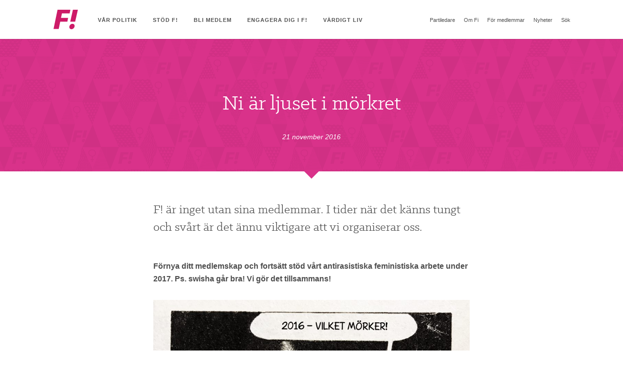

--- FILE ---
content_type: text/html; charset=UTF-8
request_url: https://feministerna.se/ni-ar-ljuset-i-morkret/
body_size: 8236
content:
<!doctype html>
<!--[if lte IE 8]> <html lang="sv-SE" class="lt-ie9"> <![endif]-->
<!--[if gt IE 8]><!--> <html lang="sv-SE"> <!--<![endif]-->
<head>
<meta charset="UTF-8">
<title>Ni är ljuset i mörkret · Feministiskt initiativ</title>
<meta http-equiv="X-UA-Compatible" content="IE=edge,chrome=1">
<meta name="viewport" content="width=device-width,initial-scale=1.0,maximum-scale=1.0">
<base href="https://feministerna.se/">
<link href="https://feministerna.se/wp-content/themes/fi/img/favicon.ico" rel="shortcut icon">
<link href="https://feministerna.se/wp-content/themes/fi/img/touch.png" rel="apple-touch-icon-precomposed">
<!--[if lte IE 8]>
<script src="https://feministerna.se/wp-content/themes/fi/js/html5shiv.js"></script>
<![endif]-->
<meta name='robots' content='max-image-preview:large' />
<style>img:is([sizes="auto" i], [sizes^="auto," i]) { contain-intrinsic-size: 3000px 1500px }</style>
<script type="text/javascript">
/* <![CDATA[ */
window._wpemojiSettings = {"baseUrl":"https:\/\/s.w.org\/images\/core\/emoji\/15.1.0\/72x72\/","ext":".png","svgUrl":"https:\/\/s.w.org\/images\/core\/emoji\/15.1.0\/svg\/","svgExt":".svg","source":{"concatemoji":"https:\/\/feministerna.se\/wp-includes\/js\/wp-emoji-release.min.js?ver=6.8.1"}};
/*! This file is auto-generated */
!function(i,n){var o,s,e;function c(e){try{var t={supportTests:e,timestamp:(new Date).valueOf()};sessionStorage.setItem(o,JSON.stringify(t))}catch(e){}}function p(e,t,n){e.clearRect(0,0,e.canvas.width,e.canvas.height),e.fillText(t,0,0);var t=new Uint32Array(e.getImageData(0,0,e.canvas.width,e.canvas.height).data),r=(e.clearRect(0,0,e.canvas.width,e.canvas.height),e.fillText(n,0,0),new Uint32Array(e.getImageData(0,0,e.canvas.width,e.canvas.height).data));return t.every(function(e,t){return e===r[t]})}function u(e,t,n){switch(t){case"flag":return n(e,"\ud83c\udff3\ufe0f\u200d\u26a7\ufe0f","\ud83c\udff3\ufe0f\u200b\u26a7\ufe0f")?!1:!n(e,"\ud83c\uddfa\ud83c\uddf3","\ud83c\uddfa\u200b\ud83c\uddf3")&&!n(e,"\ud83c\udff4\udb40\udc67\udb40\udc62\udb40\udc65\udb40\udc6e\udb40\udc67\udb40\udc7f","\ud83c\udff4\u200b\udb40\udc67\u200b\udb40\udc62\u200b\udb40\udc65\u200b\udb40\udc6e\u200b\udb40\udc67\u200b\udb40\udc7f");case"emoji":return!n(e,"\ud83d\udc26\u200d\ud83d\udd25","\ud83d\udc26\u200b\ud83d\udd25")}return!1}function f(e,t,n){var r="undefined"!=typeof WorkerGlobalScope&&self instanceof WorkerGlobalScope?new OffscreenCanvas(300,150):i.createElement("canvas"),a=r.getContext("2d",{willReadFrequently:!0}),o=(a.textBaseline="top",a.font="600 32px Arial",{});return e.forEach(function(e){o[e]=t(a,e,n)}),o}function t(e){var t=i.createElement("script");t.src=e,t.defer=!0,i.head.appendChild(t)}"undefined"!=typeof Promise&&(o="wpEmojiSettingsSupports",s=["flag","emoji"],n.supports={everything:!0,everythingExceptFlag:!0},e=new Promise(function(e){i.addEventListener("DOMContentLoaded",e,{once:!0})}),new Promise(function(t){var n=function(){try{var e=JSON.parse(sessionStorage.getItem(o));if("object"==typeof e&&"number"==typeof e.timestamp&&(new Date).valueOf()<e.timestamp+604800&&"object"==typeof e.supportTests)return e.supportTests}catch(e){}return null}();if(!n){if("undefined"!=typeof Worker&&"undefined"!=typeof OffscreenCanvas&&"undefined"!=typeof URL&&URL.createObjectURL&&"undefined"!=typeof Blob)try{var e="postMessage("+f.toString()+"("+[JSON.stringify(s),u.toString(),p.toString()].join(",")+"));",r=new Blob([e],{type:"text/javascript"}),a=new Worker(URL.createObjectURL(r),{name:"wpTestEmojiSupports"});return void(a.onmessage=function(e){c(n=e.data),a.terminate(),t(n)})}catch(e){}c(n=f(s,u,p))}t(n)}).then(function(e){for(var t in e)n.supports[t]=e[t],n.supports.everything=n.supports.everything&&n.supports[t],"flag"!==t&&(n.supports.everythingExceptFlag=n.supports.everythingExceptFlag&&n.supports[t]);n.supports.everythingExceptFlag=n.supports.everythingExceptFlag&&!n.supports.flag,n.DOMReady=!1,n.readyCallback=function(){n.DOMReady=!0}}).then(function(){return e}).then(function(){var e;n.supports.everything||(n.readyCallback(),(e=n.source||{}).concatemoji?t(e.concatemoji):e.wpemoji&&e.twemoji&&(t(e.twemoji),t(e.wpemoji)))}))}((window,document),window._wpemojiSettings);
/* ]]> */
</script>
<style id='wp-emoji-styles-inline-css' type='text/css'>
img.wp-smiley, img.emoji {
display: inline !important;
border: none !important;
box-shadow: none !important;
height: 1em !important;
width: 1em !important;
margin: 0 0.07em !important;
vertical-align: -0.1em !important;
background: none !important;
padding: 0 !important;
}
</style>
<!-- <link rel='stylesheet' id='wp-block-library-css' href='https://feministerna.se/wp-includes/css/dist/block-library/style.min.css?ver=6.8.1' type='text/css' media='all' /> -->
<link rel="stylesheet" type="text/css" href="//feministerna.se/wp-content/cache/wpfc-minified/14re3389/hj95.css" media="all"/>
<style id='classic-theme-styles-inline-css' type='text/css'>
/*! This file is auto-generated */
.wp-block-button__link{color:#fff;background-color:#32373c;border-radius:9999px;box-shadow:none;text-decoration:none;padding:calc(.667em + 2px) calc(1.333em + 2px);font-size:1.125em}.wp-block-file__button{background:#32373c;color:#fff;text-decoration:none}
</style>
<style id='global-styles-inline-css' type='text/css'>
:root{--wp--preset--aspect-ratio--square: 1;--wp--preset--aspect-ratio--4-3: 4/3;--wp--preset--aspect-ratio--3-4: 3/4;--wp--preset--aspect-ratio--3-2: 3/2;--wp--preset--aspect-ratio--2-3: 2/3;--wp--preset--aspect-ratio--16-9: 16/9;--wp--preset--aspect-ratio--9-16: 9/16;--wp--preset--color--black: #000000;--wp--preset--color--cyan-bluish-gray: #abb8c3;--wp--preset--color--white: #ffffff;--wp--preset--color--pale-pink: #f78da7;--wp--preset--color--vivid-red: #cf2e2e;--wp--preset--color--luminous-vivid-orange: #ff6900;--wp--preset--color--luminous-vivid-amber: #fcb900;--wp--preset--color--light-green-cyan: #7bdcb5;--wp--preset--color--vivid-green-cyan: #00d084;--wp--preset--color--pale-cyan-blue: #8ed1fc;--wp--preset--color--vivid-cyan-blue: #0693e3;--wp--preset--color--vivid-purple: #9b51e0;--wp--preset--gradient--vivid-cyan-blue-to-vivid-purple: linear-gradient(135deg,rgba(6,147,227,1) 0%,rgb(155,81,224) 100%);--wp--preset--gradient--light-green-cyan-to-vivid-green-cyan: linear-gradient(135deg,rgb(122,220,180) 0%,rgb(0,208,130) 100%);--wp--preset--gradient--luminous-vivid-amber-to-luminous-vivid-orange: linear-gradient(135deg,rgba(252,185,0,1) 0%,rgba(255,105,0,1) 100%);--wp--preset--gradient--luminous-vivid-orange-to-vivid-red: linear-gradient(135deg,rgba(255,105,0,1) 0%,rgb(207,46,46) 100%);--wp--preset--gradient--very-light-gray-to-cyan-bluish-gray: linear-gradient(135deg,rgb(238,238,238) 0%,rgb(169,184,195) 100%);--wp--preset--gradient--cool-to-warm-spectrum: linear-gradient(135deg,rgb(74,234,220) 0%,rgb(151,120,209) 20%,rgb(207,42,186) 40%,rgb(238,44,130) 60%,rgb(251,105,98) 80%,rgb(254,248,76) 100%);--wp--preset--gradient--blush-light-purple: linear-gradient(135deg,rgb(255,206,236) 0%,rgb(152,150,240) 100%);--wp--preset--gradient--blush-bordeaux: linear-gradient(135deg,rgb(254,205,165) 0%,rgb(254,45,45) 50%,rgb(107,0,62) 100%);--wp--preset--gradient--luminous-dusk: linear-gradient(135deg,rgb(255,203,112) 0%,rgb(199,81,192) 50%,rgb(65,88,208) 100%);--wp--preset--gradient--pale-ocean: linear-gradient(135deg,rgb(255,245,203) 0%,rgb(182,227,212) 50%,rgb(51,167,181) 100%);--wp--preset--gradient--electric-grass: linear-gradient(135deg,rgb(202,248,128) 0%,rgb(113,206,126) 100%);--wp--preset--gradient--midnight: linear-gradient(135deg,rgb(2,3,129) 0%,rgb(40,116,252) 100%);--wp--preset--font-size--small: 13px;--wp--preset--font-size--medium: 20px;--wp--preset--font-size--large: 36px;--wp--preset--font-size--x-large: 42px;--wp--preset--spacing--20: 0.44rem;--wp--preset--spacing--30: 0.67rem;--wp--preset--spacing--40: 1rem;--wp--preset--spacing--50: 1.5rem;--wp--preset--spacing--60: 2.25rem;--wp--preset--spacing--70: 3.38rem;--wp--preset--spacing--80: 5.06rem;--wp--preset--shadow--natural: 6px 6px 9px rgba(0, 0, 0, 0.2);--wp--preset--shadow--deep: 12px 12px 50px rgba(0, 0, 0, 0.4);--wp--preset--shadow--sharp: 6px 6px 0px rgba(0, 0, 0, 0.2);--wp--preset--shadow--outlined: 6px 6px 0px -3px rgba(255, 255, 255, 1), 6px 6px rgba(0, 0, 0, 1);--wp--preset--shadow--crisp: 6px 6px 0px rgba(0, 0, 0, 1);}:where(.is-layout-flex){gap: 0.5em;}:where(.is-layout-grid){gap: 0.5em;}body .is-layout-flex{display: flex;}.is-layout-flex{flex-wrap: wrap;align-items: center;}.is-layout-flex > :is(*, div){margin: 0;}body .is-layout-grid{display: grid;}.is-layout-grid > :is(*, div){margin: 0;}:where(.wp-block-columns.is-layout-flex){gap: 2em;}:where(.wp-block-columns.is-layout-grid){gap: 2em;}:where(.wp-block-post-template.is-layout-flex){gap: 1.25em;}:where(.wp-block-post-template.is-layout-grid){gap: 1.25em;}.has-black-color{color: var(--wp--preset--color--black) !important;}.has-cyan-bluish-gray-color{color: var(--wp--preset--color--cyan-bluish-gray) !important;}.has-white-color{color: var(--wp--preset--color--white) !important;}.has-pale-pink-color{color: var(--wp--preset--color--pale-pink) !important;}.has-vivid-red-color{color: var(--wp--preset--color--vivid-red) !important;}.has-luminous-vivid-orange-color{color: var(--wp--preset--color--luminous-vivid-orange) !important;}.has-luminous-vivid-amber-color{color: var(--wp--preset--color--luminous-vivid-amber) !important;}.has-light-green-cyan-color{color: var(--wp--preset--color--light-green-cyan) !important;}.has-vivid-green-cyan-color{color: var(--wp--preset--color--vivid-green-cyan) !important;}.has-pale-cyan-blue-color{color: var(--wp--preset--color--pale-cyan-blue) !important;}.has-vivid-cyan-blue-color{color: var(--wp--preset--color--vivid-cyan-blue) !important;}.has-vivid-purple-color{color: var(--wp--preset--color--vivid-purple) !important;}.has-black-background-color{background-color: var(--wp--preset--color--black) !important;}.has-cyan-bluish-gray-background-color{background-color: var(--wp--preset--color--cyan-bluish-gray) !important;}.has-white-background-color{background-color: var(--wp--preset--color--white) !important;}.has-pale-pink-background-color{background-color: var(--wp--preset--color--pale-pink) !important;}.has-vivid-red-background-color{background-color: var(--wp--preset--color--vivid-red) !important;}.has-luminous-vivid-orange-background-color{background-color: var(--wp--preset--color--luminous-vivid-orange) !important;}.has-luminous-vivid-amber-background-color{background-color: var(--wp--preset--color--luminous-vivid-amber) !important;}.has-light-green-cyan-background-color{background-color: var(--wp--preset--color--light-green-cyan) !important;}.has-vivid-green-cyan-background-color{background-color: var(--wp--preset--color--vivid-green-cyan) !important;}.has-pale-cyan-blue-background-color{background-color: var(--wp--preset--color--pale-cyan-blue) !important;}.has-vivid-cyan-blue-background-color{background-color: var(--wp--preset--color--vivid-cyan-blue) !important;}.has-vivid-purple-background-color{background-color: var(--wp--preset--color--vivid-purple) !important;}.has-black-border-color{border-color: var(--wp--preset--color--black) !important;}.has-cyan-bluish-gray-border-color{border-color: var(--wp--preset--color--cyan-bluish-gray) !important;}.has-white-border-color{border-color: var(--wp--preset--color--white) !important;}.has-pale-pink-border-color{border-color: var(--wp--preset--color--pale-pink) !important;}.has-vivid-red-border-color{border-color: var(--wp--preset--color--vivid-red) !important;}.has-luminous-vivid-orange-border-color{border-color: var(--wp--preset--color--luminous-vivid-orange) !important;}.has-luminous-vivid-amber-border-color{border-color: var(--wp--preset--color--luminous-vivid-amber) !important;}.has-light-green-cyan-border-color{border-color: var(--wp--preset--color--light-green-cyan) !important;}.has-vivid-green-cyan-border-color{border-color: var(--wp--preset--color--vivid-green-cyan) !important;}.has-pale-cyan-blue-border-color{border-color: var(--wp--preset--color--pale-cyan-blue) !important;}.has-vivid-cyan-blue-border-color{border-color: var(--wp--preset--color--vivid-cyan-blue) !important;}.has-vivid-purple-border-color{border-color: var(--wp--preset--color--vivid-purple) !important;}.has-vivid-cyan-blue-to-vivid-purple-gradient-background{background: var(--wp--preset--gradient--vivid-cyan-blue-to-vivid-purple) !important;}.has-light-green-cyan-to-vivid-green-cyan-gradient-background{background: var(--wp--preset--gradient--light-green-cyan-to-vivid-green-cyan) !important;}.has-luminous-vivid-amber-to-luminous-vivid-orange-gradient-background{background: var(--wp--preset--gradient--luminous-vivid-amber-to-luminous-vivid-orange) !important;}.has-luminous-vivid-orange-to-vivid-red-gradient-background{background: var(--wp--preset--gradient--luminous-vivid-orange-to-vivid-red) !important;}.has-very-light-gray-to-cyan-bluish-gray-gradient-background{background: var(--wp--preset--gradient--very-light-gray-to-cyan-bluish-gray) !important;}.has-cool-to-warm-spectrum-gradient-background{background: var(--wp--preset--gradient--cool-to-warm-spectrum) !important;}.has-blush-light-purple-gradient-background{background: var(--wp--preset--gradient--blush-light-purple) !important;}.has-blush-bordeaux-gradient-background{background: var(--wp--preset--gradient--blush-bordeaux) !important;}.has-luminous-dusk-gradient-background{background: var(--wp--preset--gradient--luminous-dusk) !important;}.has-pale-ocean-gradient-background{background: var(--wp--preset--gradient--pale-ocean) !important;}.has-electric-grass-gradient-background{background: var(--wp--preset--gradient--electric-grass) !important;}.has-midnight-gradient-background{background: var(--wp--preset--gradient--midnight) !important;}.has-small-font-size{font-size: var(--wp--preset--font-size--small) !important;}.has-medium-font-size{font-size: var(--wp--preset--font-size--medium) !important;}.has-large-font-size{font-size: var(--wp--preset--font-size--large) !important;}.has-x-large-font-size{font-size: var(--wp--preset--font-size--x-large) !important;}
:where(.wp-block-post-template.is-layout-flex){gap: 1.25em;}:where(.wp-block-post-template.is-layout-grid){gap: 1.25em;}
:where(.wp-block-columns.is-layout-flex){gap: 2em;}:where(.wp-block-columns.is-layout-grid){gap: 2em;}
:root :where(.wp-block-pullquote){font-size: 1.5em;line-height: 1.6;}
</style>
<!-- <link rel='stylesheet' id='stylesheet-css' href='https://feministerna.se/wp-content/themes/fi/css/style.css?ver=1960704532' type='text/css' media='all' /> -->
<link rel="stylesheet" type="text/css" href="//feministerna.se/wp-content/cache/wpfc-minified/dpxy8o3s/hj95.css" media="all"/>
<script src='//feministerna.se/wp-content/cache/wpfc-minified/jq0mk3hf/hj95.js' type="text/javascript"></script>
<!-- <script type="text/javascript" src="https://feministerna.se/wp-content/themes/fi/js/plugins/instafeed.min.js?ver=1057424354" id="insta-js-js"></script> -->
<!-- <script type="text/javascript" src="https://feministerna.se/wp-includes/js/jquery/jquery.min.js?ver=3.7.1" id="jquery-core-js"></script> -->
<!-- <script type="text/javascript" src="https://feministerna.se/wp-includes/js/jquery/jquery-migrate.min.js?ver=3.4.1" id="jquery-migrate-js"></script> -->
<link rel="https://api.w.org/" href="https://feministerna.se/wp-json/" /><link rel="alternate" title="JSON" type="application/json" href="https://feministerna.se/wp-json/wp/v2/posts/1008639" /><link rel="alternate" title="oEmbed (JSON)" type="application/json+oembed" href="https://feministerna.se/wp-json/oembed/1.0/embed?url=https%3A%2F%2Ffeministerna.se%2Fni-ar-ljuset-i-morkret%2F" />
<link rel="alternate" title="oEmbed (XML)" type="text/xml+oembed" href="https://feministerna.se/wp-json/oembed/1.0/embed?url=https%3A%2F%2Ffeministerna.se%2Fni-ar-ljuset-i-morkret%2F&#038;format=xml" />
<!-- Facebook Pixel Code -->
<script>
!function(f,b,e,v,n,t,s)
{if(f.fbq)return;n=f.fbq=function(){n.callMethod?
n.callMethod.apply(n,arguments):n.queue.push(arguments)};
if(!f._fbq)f._fbq=n;n.push=n;n.loaded=!0;n.version='2.0';
n.queue=[];t=b.createElement(e);t.async=!0;
t.src=v;s=b.getElementsByTagName(e)[0];
s.parentNode.insertBefore(t,s)}(window,document,'script',
'https://connect.facebook.net/en_US/fbevents.js');
fbq('init', '196876481072483');
fbq('track', 'PageView');
</script>
<noscript><img height="1" width="1" src="https://www.facebook.com/tr?id=196876481072483&ev=PageView&noscript=1"/></noscript>
<!-- End Facebook Pixel Code -->
</head>
<body class="Site" data-template-directory="https://feministerna.se/wp-content/themes/fi" data-facebook-id="437715366329830">
<form id="searchform" class="Search" role="search" method="get" action="https://feministerna.se/search/">
<label class="Search-inner" for="s">
<span class="Search-label">Skriv sökfras och tryck 'enter'</span>
<input class="Search-field" type="search" id="s" name="s" autocomplete="off">
</label>
<input type="submit">
</form>
<div class="Site-container">
<header class="Header" role="banner">
<div class="Header-container u-cf">
<div class="Header-inner">
<a class="Header-logo" title="Feministiskt initiativ" href="https://feministerna.se">
<strong class="u-isHiddenVisually">Feministiskt initiativ</strong>
</a>
<button class="Button Header-toggle menu-button"></button>
</div>
<nav class="Header-nav" role="navigation">
<ul class="flexnav u-cf" data-breakpoint="900">
<li class="flexnav-item  "><a class="flexnav-link" href="#">Vår politik</a><ul class="flexnav-sub">	<li class="flexnav-item  "><a class="flexnav-link" href="https://feministerna.se/var-politik/">Partiprogram</a></li>
<li class="flexnav-item  "><a class="flexnav-link" href="https://feministerna.se/feministiskt-initiativs-statsbudget-2018/">Statsbudget 2018</a></li>
<li class="flexnav-item  "><a class="flexnav-link" href="https://feministerna.se/innan-under-efter-valdet-feministiskt-initiativ-presenterar-92-politiska-forslag-som-raddar-liv/">Innan, under, efter våldet</a></li>
<li class="flexnav-item  "><a class="flexnav-link" href="https://feministerna.se/feministisk-pandemipolitik/">Feministisk pandemipolitik</a></li>
<li class="flexnav-item  "><a class="flexnav-link" href="https://feministerna.se/roster/">Debatt</a></li>
</ul></li>
<li class="flexnav-item  "><a class="flexnav-link" href="https://feministerna.se/stod-oss/ekonomiskt-stod/">Stöd F!</a></li>
<li class="flexnav-item  "><a class="flexnav-link" href="https://feministerna.se/bli-medlem/">Bli medlem</a></li>
<li class="flexnav-item  "><a class="flexnav-link" href="#">Engagera dig i F!</a><ul class="flexnav-sub">	<li class="flexnav-item  "><a class="flexnav-link" href="https://feministerna.se/bli-aktiv-i-fi/">Bli aktiv i F!</a></li>
<li class="flexnav-item  "><a class="flexnav-link" href="https://feministerna.se/aktuella-uppdrag/">Aktuella uppdrag</a></li>
<li class="flexnav-item  "><a class="flexnav-link" href="https://feministerna.se/kontaktafi/">HITTA F! NÄRA DIG</a></li>
<li class="flexnav-item  "><a class="flexnav-link" href="https://feministerna.se/kampanjmaterial/">Kampanjmaterial</a></li>
<li class="flexnav-item  "><a class="flexnav-link" href="https://feministerna.se/podd-kirunas-kommunpolitik/">Podd: Kirunas kommunpolitik</a></li>
<li class="flexnav-item  "><a class="flexnav-link" href="https://feministerna.se/vart-arbete-i-kommunerna/">Vårt arbete i kommunerna</a></li>
</ul></li>
<li class="flexnav-item  "><a class="flexnav-link" href="#">Värdigt Liv</a><ul class="flexnav-sub">	<li class="flexnav-item  "><a class="flexnav-link" href="https://feministerna.se/vardigt-liv-ett-unikt-samarbete-infor-eu-valet-2024/">Värdigt liv – Ett unikt samarbete inför EU-valet 2024</a></li>
<li class="flexnav-item  "><a class="flexnav-link" href="https://feministerna.se/6-manader-till-eu-valet-idag/">6 månader till EU-valet idag!</a></li>
<li class="flexnav-item  "><a class="flexnav-link" href="https://feministerna.se/valkonferens-2024/">Valkonferens 2024</a></li>
</ul></li>
<li>
<ul class="flexnav-skip flexnav-secondary">
<li class="flexnav-item flexnav-item-secondary "><a class="flexnav-link" href="https://feministerna.se/agnes-luis-partiledare-fi/">Partiledare</a></li>
<li class="flexnav-item flexnav-item-secondary "><a class="flexnav-link" href="#">Om Fi</a><ul class="flexnav-sub">	<li class="flexnav-item flexnav-item-secondary "><a class="flexnav-link" href="https://feministerna.se/vad-ar-fi-feminism/">Ideologi</a><ul class="flexnav-sub">		<li class="flexnav-item flexnav-item-secondary "><a class="flexnav-link" href="https://feministerna.se/om/plattform/">Bakgrund &#038; plattform</a></li>
<li class="flexnav-item flexnav-item-secondary "><a class="flexnav-link" href="https://feministerna.se/om/">Feminism som ideologi</a></li>
<li class="flexnav-item flexnav-item-secondary "><a class="flexnav-link" href="https://feministerna.se/om-fi-feminism/">Om Fi-feminism</a></li>
<li class="flexnav-item flexnav-item-secondary "><a class="flexnav-link" href="https://feministerna.se/om-intersektionalitet/">Om intersektionalitet</a></li>
</ul></li>
<li class="flexnav-item flexnav-item-secondary "><a class="flexnav-link" href="#">Organisation</a><ul class="flexnav-sub">		<li class="flexnav-item flexnav-item-secondary "><a class="flexnav-link" href="https://feministerna.se/kontaktafi/">Avdelningar och kommunföreningar</a></li>
<li class="flexnav-item flexnav-item-secondary "><a class="flexnav-link" href="https://feministerna.se/partistyrelse-2023-2025/">Partistyrelse 2023-2025</a></li>
<li class="flexnav-item flexnav-item-secondary "><a class="flexnav-link" href="https://feministerna.se/framtidskommissionen/">Framtidskommission 2019-2021</a></li>
<li class="flexnav-item flexnav-item-secondary "><a class="flexnav-link" href="https://feministerna.se/om/stadgar/">Stadgar (reviderade 2023)</a></li>
<li class="flexnav-item flexnav-item-secondary "><a class="flexnav-link" href="https://feministerna.se/ramstadgar-avdelningar-kommunforeningar/">Ramstadgar avdelningar &#038; kommunföreningar</a></li>
</ul></li>
<li class="flexnav-item flexnav-item-secondary "><a class="flexnav-link" href="#">Kontakt</a><ul class="flexnav-sub">		<li class="flexnav-item flexnav-item-secondary "><a class="flexnav-link" href="https://feministerna.se/kontakt/">Kontakt</a></li>
<li class="flexnav-item flexnav-item-secondary "><a class="flexnav-link" href="https://feministerna.se/kontakt/presskontakt/">Presskontakt</a></li>
</ul></li>
</ul></li>
<li class="flexnav-item flexnav-item-secondary "><a class="flexnav-link" href="#">För medlemmar</a><ul class="flexnav-sub">	<li class="flexnav-item flexnav-item-secondary "><a class="flexnav-link" href="https://feministerna.se/medlemssidor-inlogg/">Medlemssidor</a></li>
<li class="flexnav-item flexnav-item-secondary "><a class="flexnav-link" href="https://feministerna.se/kontakt/">Kontakt</a></li>
<li class="flexnav-item flexnav-item-secondary "><a class="flexnav-link" href="https://feministerna.se/kongress-2023/">Kongress 2023</a></li>
<li class="flexnav-item flexnav-item-secondary "><a class="flexnav-link" href="https://feministerna.se/valkonferens-2024/">Valkonferens 2024</a></li>
</ul></li>
<li class="flexnav-item flexnav-item-secondary "><a class="flexnav-link" href="https://feministerna.se/nyheter/">Nyheter</a></li>
<li class="flexnav-item">
<a href="#" class="flexnav-link flexnav-search js-search">Sök</a>
</li>
</ul>
</li>          </ul>
</nav>
</div>
</header>
<hr class="u-isHiddenVisually">
<main class="Site-content" role="main">
<article>
<div class="Push Push--pink">
<div class="Push-inner">
<h1 class="Push-heading ">
Ni är ljuset i mörkret          </h1>
<span class="push-timestamp">21 november 2016</span>
</div>
</div>
<div class="Primary">
<p class="Primary-entrance ">F! är inget utan sina medlemmar. I tider när det känns tungt och svårt är det ännu viktigare att vi organiserar oss. </p>
<div id="js_jn" class="_5pbx userContent" data-ft="{&quot;tn&quot;:&quot;K&quot;}">
<p><strong>Förnya ditt medlemskap och fortsätt stöd vårt antirasistiska feministiska arbete under 2017. Ps. swisha går bra! Vi gör det tillsammans!</strong></p>
<p><a href="http://feministisktinitiativ.se/ni-ar-ljuset-i-morkret/15181215_10154177284232399_888804498094178740_n/" rel="attachment wp-att-1008640"><img fetchpriority="high" decoding="async" width="919" height="960" class="aligncenter size-full wp-image-1008640" src="http://feministisktinitiativ.se/wp-content/uploads/2016/11/15181215_10154177284232399_888804498094178740_n.jpg" alt="15181215_10154177284232399_888804498094178740_n" srcset="https://feministerna.se/wp-content/uploads/2016/11/15181215_10154177284232399_888804498094178740_n.jpg 919w, https://feministerna.se/wp-content/uploads/2016/11/15181215_10154177284232399_888804498094178740_n-287x300.jpg 287w, https://feministerna.se/wp-content/uploads/2016/11/15181215_10154177284232399_888804498094178740_n-768x802.jpg 768w, https://feministerna.se/wp-content/uploads/2016/11/15181215_10154177284232399_888804498094178740_n-470x491.jpg 470w, https://feministerna.se/wp-content/uploads/2016/11/15181215_10154177284232399_888804498094178740_n-650x679.jpg 650w, https://feministerna.se/wp-content/uploads/2016/11/15181215_10154177284232399_888804498094178740_n-900x940.jpg 900w" sizes="(max-width: 919px) 100vw, 919px" /></a></p>
<p>Fakturorna för att förnya sitt medlemskap har gått ut till alla nuvarande medlemmar. För de som har en e-post-adress registrerad i medlemsregistret skickas de per e-post, och för de som inte har det skickas fakturorna per brev.</p>
<p>Om du inte skulle hitta din faktura i inkorgen, eller helt enkelt inte kan vänta går det också bra att förnya medlemskapet på något av följande sätt:</p>
<p><span class="_5mfr _47e3"><img decoding="async" class="img" src="https://www.facebook.com/images/emoji.php/v6/fac/1/16/2665.png" alt="" width="16" height="16" /></span> Skicka ett SMS till 72550 med texten: fimedlem, e-post, kommun, förnamn, efternamn. Du betalar då 100 kr i medlemsavgift via din telefonräkning.</p>
<p><span class="_5mfr _47e3"><img decoding="async" class="img" src="https://www.facebook.com/images/emoji.php/v6/fac/1/16/2665.png" alt="" width="16" height="16" /></span> Swisha 50 kr eller mer till 123 282 42 82 och skriv i meddelandet: fimedlem, e-post, kommun, förnamn, efternamn (om inte allt får plats prioriteras epost!)</p>
<p><span class="_5mfr _47e3"><img decoding="async" class="img" src="https://www.facebook.com/images/emoji.php/v6/fac/1/16/2665.png" alt="" width="16" height="16" /></span> Betala in 50 kr eller mer till plusgiro 40 57 53-5, uppge fimedlem, epost, förnamn, efternamn och adress som meddelande på inbetalningen.</p>
<p><strong>Ditt stöd är otroligt viktigt. Vi gör det tillsammans!</strong></p>
<p>Läs mer om att <a href="http://feministisktinitiativ.se/bli…/fornya-ditt-medlemskap/" target="_blank">förnya medlemskapet</a></p>
<p>Är du osäker på om du har betalat in årets medlemskap eller inte så kan du höra av dig (med den e-postadress som finns registrerad hos oss) till <a href="/cdn-cgi/l/email-protection" class="__cf_email__" data-cfemail="14797170787179547271797d7a7d67607d677f607d7a7d607d75607d623a6771">[email&#160;protected]</a> för att fråga!</p>
<p><strong><span style="color: #ff00ff;"><a style="color: #ff00ff;" href="#staypink"><span class="_5afx"><span class="_58cl _5afz">#</span><span class="_58cm">staypink</span></span></a></span></strong></p>
</div>
</div>
</article>
</main>
<hr class="u-isHiddenVisually">
<footer>
<section class="Social">
<div class="Social-inner">
<header>
<h2 class="Social-heading u-hideAboveMd">För mer feminism i vardagen, följ oss!</h2>
</header>
<ul class="Social-list u-cf">
<li>
<a class="Social-item" href="https://instagram.com/feministerna">
<div class="Social-icon is-instagram" data-title="Instagram"></div>
<span class="u-showAboveMd">Fi på Instagram – Feministisk pepp i bilder</span>
</a>
</li>
<li>
<a class="Social-item" href="https://twitter.com/Feministerna">
<div class="Social-icon is-twitter" data-title="Twitter"></div>
<span class="u-showAboveMd">Fi på Twitter – De snabbaste uppdateringarna om Fi</span>
</a>
</li>
<li>
<a class="Social-item" href="https://www.facebook.com/feministisktinitiativ">
<div class="Social-icon is-facebook" data-title="Facebook"></div>
<span class="u-showAboveMd">Fi på Facebook – Dagliga uppdateringar direkt i din feed</span>
</a>
</li>
</ul>
</div>
</section>
<hr class="u-isHiddenVisually">
<section class="Footer" role="contentinfo">
<a class="Footer-logo" title="Feministiskt initiativ" href="https://feministerna.se">
<span class="u-isHiddenVisually">Feministiskt initiativ</span>
</a>
<address>Feministiskt Initiativ<br />
c/o Annika Nylén <br />
Ploggatan 20<br />
116 34 Stockholm </address>
<a href="https://feministerna.se/byggd-med-karlek/" class="Footer-note">Byggd med kärlek.</a>
</section>
</footer>
</div>
<script data-cfasync="false" src="/cdn-cgi/scripts/5c5dd728/cloudflare-static/email-decode.min.js"></script><script type="speculationrules">
{"prefetch":[{"source":"document","where":{"and":[{"href_matches":"\/*"},{"not":{"href_matches":["\/wp-*.php","\/wp-admin\/*","\/wp-content\/uploads\/*","\/wp-content\/*","\/wp-content\/plugins\/*","\/wp-content\/themes\/fi\/*","\/*\\?(.+)"]}},{"not":{"selector_matches":"a[rel~=\"nofollow\"]"}},{"not":{"selector_matches":".no-prefetch, .no-prefetch a"}}]},"eagerness":"conservative"}]}
</script>
<script type="text/javascript" src="https://feministerna.se/wp-content/themes/fi/js/plugins/jquery.fitvids.js?ver=2113263413" id="fitvids-js-js"></script>
<script type="text/javascript" src="https://feministerna.se/wp-content/themes/fi/js/plugins/jquery.flexnav.js?ver=2060708470" id="flexnav-js-js"></script>
<script type="text/javascript" src="https://feministerna.se/wp-content/themes/fi/js/plugins/mbp-helpers.js?ver=1670269146" id="mbp-js-js"></script>
<script type="text/javascript" src="https://feministerna.se/wp-content/themes/fi/js/app.js?ver=1" id="app-js-js"></script>
<script type="text/javascript" src="https://feministerna.se/wp-content/themes/fi/js/modules/accordion.js?ver=1534685085" id="accordion-js-js"></script>
<script type="text/javascript" src="https://feministerna.se/wp-content/themes/fi/js/modules/square.js?ver=138827538" id="square-js-js"></script>
<script type="text/javascript" src="https://feministerna.se/wp-content/themes/fi/js/modules/fetch.js?ver=1965507974" id="fetch-js-js"></script>
<script type="text/javascript" src="https://feministerna.se/wp-content/themes/fi/js/modules/header.js?ver=520948031" id="header-js-js"></script>
<script type="text/javascript" src="https://feministerna.se/wp-content/themes/fi/js/modules/map.js?ver=132345309" id="map-js-js"></script>
<script type="text/javascript" src="https://feministerna.se/wp-content/themes/fi/js/modules/progress.js?ver=491299389" id="progress-js-js"></script>
<script type="text/javascript" src="https://feministerna.se/wp-content/themes/fi/js/modules/search.js?ver=1499684758" id="search-js-js"></script>
<script type="text/javascript" src="https://feministerna.se/wp-content/themes/fi/js/modules/share.js?ver=2135800074" id="share-js-js"></script>
<script type="text/javascript" src="https://feministerna.se/wp-content/themes/fi/js/init.js?ver=2023743877" id="init-js-js"></script>
<script defer src="https://static.cloudflareinsights.com/beacon.min.js/vcd15cbe7772f49c399c6a5babf22c1241717689176015" integrity="sha512-ZpsOmlRQV6y907TI0dKBHq9Md29nnaEIPlkf84rnaERnq6zvWvPUqr2ft8M1aS28oN72PdrCzSjY4U6VaAw1EQ==" data-cf-beacon='{"version":"2024.11.0","token":"a2692286b85244219ff51dc277945cd9","r":1,"server_timing":{"name":{"cfCacheStatus":true,"cfEdge":true,"cfExtPri":true,"cfL4":true,"cfOrigin":true,"cfSpeedBrain":true},"location_startswith":null}}' crossorigin="anonymous"></script>
</body>
</html><!-- WP Fastest Cache file was created in 0.208 seconds, on 10 July  2025 @ 05:05 --><!-- via php -->

--- FILE ---
content_type: text/javascript
request_url: https://feministerna.se/wp-content/themes/fi/js/app.js?ver=1
body_size: -247
content:
(function(window) {

  var App = {};

  var $body = jQuery('body');
  App.templateDirectory = $body.data('template-directory');
  App.facebookID = $body.data('facebook-id');

  window.App = App;

})(window);


--- FILE ---
content_type: text/javascript
request_url: https://feministerna.se/wp-content/themes/fi/js/plugins/mbp-helpers.js?ver=1670269146
body_size: 141
content:
/**
* MBP - Mobile boilerplate helper functions
*/

(function(document) {

  window.MBP = window.MBP || {};

  /**
   * Fix for iPhone viewport scale bug
   * http://www.blog.highub.com/mobile-2/a-fix-for-iphone-viewport-scale-bug/
   */

  MBP.viewportmeta = document.querySelector && document.querySelector('meta[name="viewport"]');
  MBP.ua = navigator.userAgent;

  MBP.scaleFix = function() {
    if (MBP.viewportmeta && /iPhone|iPad|iPod/.test(MBP.ua) && !/Opera Mini/.test(MBP.ua)) {
      MBP.viewportmeta.content = 'width=device-width, minimum-scale=1.0, maximum-scale=1.0';
      if (document.addEventListener) {
        document.addEventListener('gesturestart', MBP.gestureStart, false);
      }
    }
  };

  MBP.gestureStart = function() {
    MBP.viewportmeta.content = 'width=device-width, minimum-scale=0.25, maximum-scale=1.6';
  };

  /**
   * Enable CSS active pseudo styles in Mobile Safari
   * http://alxgbsn.co.uk/2011/10/17/enable-css-active-pseudo-styles-in-mobile-safari/
   */

  MBP.enableActive = function() {
    if (document.addEventListener) {
      document.addEventListener('touchstart', function() {}, false);
    }
  };

})(document);